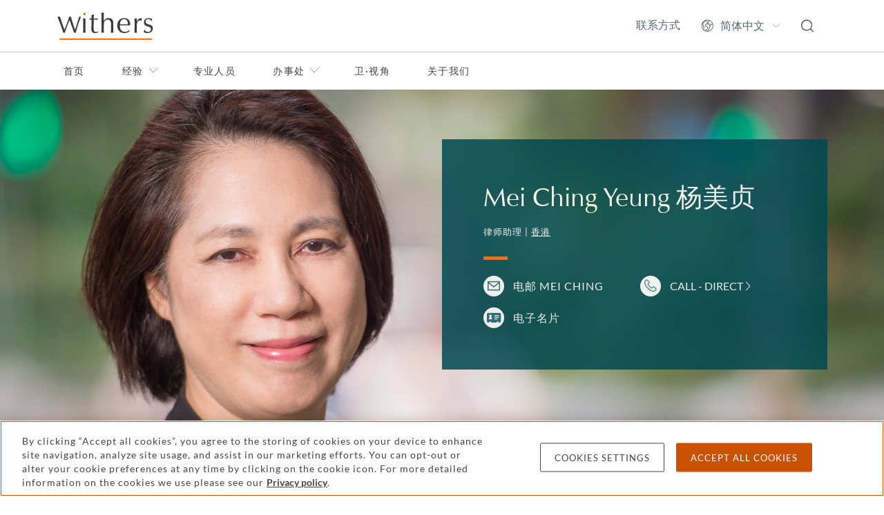

--- FILE ---
content_type: text/html; charset=utf-8
request_url: https://www.withersworldwide.com/zh-cn/people/mei-ching-yeung
body_size: 9361
content:



<!DOCTYPE html>
<html lang="en">

<head>
    <link rel="preconnect" href="https://region1.google-analytics.com">
    <link rel="preconnect" href="https://pagead2.googlesyndication.com">
    <link rel="preconnect" href="https://ajax.googleapis.com">
    <link rel="preconnect" href="https://www.googletagmanager.com">
    <meta name="referrer" content="no-referrer-when-downgrade">
    <meta http-equiv="X-UA-Compatible" content="IE=9; IE=8; IE=7; IE=EDGE"/>
    <meta charset="utf-8">
    <meta name="viewport" content="width=device-width, viewport-fit=cover">
    <meta http-equiv="x-ua-compatible" content="ie=edge">
    <meta name="facebook-domain-verification" content="ua37ep83vfre4q8jzb3j8dukqbro71"/>

    <title>Mei Ching Yeung | Corporate lawyer | Hong Kong  | Withers</title>
    

    <link rel="apple-touch-icon" type="image/png" sizes="180x180" href="/content/favicons/apple-touch-icon.png">
    <link rel="icon" type="image/png" sizes="32x32" href="/content/favicons/favicon-32x32.png">
    <link rel="icon" type="image/png" sizes="16x16" href="/content/favicons/favicon-16x16.png">
    <link rel="manifest" href="/content/favicons/manifest.json">
    <link rel="mask-icon" href="/content/favicons/safari-pinned-tab.svg" color="#e36f1e">
    <link rel="shortcut icon" type="image/x-icon" href="/content/favicons/favicon.ico">
    <meta name="msapplication-TileColor" content="#ffffff">
    <meta name="msapplication-TileImage" content="/content/favicons/mstile-144x144.png">
    <meta name="msapplication-config" content="/content/favicons/browserconfig.xml">
    <meta name="theme-color" content="#e36f1e">
    <link rel="stylesheet" type="text/css" href="/content/sass/main.css">
    <link rel="canonical" href="https://www.withersworldwide.com/zh-cn/people/mei-ching-yeung"/>


    <meta property="og:url" content="https://www.withersworldwide.com/zh-cn/people/mei-ching-yeung"/>
    <meta property="og:type" content="website"/>
    <meta property="og:title" content="Mei Ching Yeung | Corporate lawyer | Hong Kong  | Withers"/>
        <meta property="og:image" content="https://www.withersworldwide.com/Withers/media/Withers/person-pages/listing-images/101_3408-EditMCY,%20Mei%20Ching%20Yeung_TERTIARY.jpg"/>
    <meta name="twitter:card" content="summary_large_image"/>
    <meta name="twitter:domain" content="www.withersworldwide.com"/>
    <meta name="twitter:url" content="https://www.withersworldwide.com/zh-cn/people/mei-ching-yeung"/>
    <meta name="twitter:title" content="Mei Ching Yeung | Corporate lawyer | Hong Kong  | Withers"/>
        <meta name="twitter:image" content="https://www.withersworldwide.com/Withers/media/Withers/person-pages/listing-images/101_3408-EditMCY,%20Mei%20Ching%20Yeung_TERTIARY.jpg?width=395"/>
    <script>
        window.dataLayer = window.dataLayer || [];
    </script>
    <!-- Google Tag Manager -->
    <script>(function (w, d, s, l, i) {
            w[l] = w[l] || [];
            w[l].push({
                'gtm.start':
                    new Date().getTime(), event: 'gtm.js'
            });
            var f = d.getElementsByTagName(s)[0],
                j = d.createElement(s), dl = l != 'dataLayer' ? '&l=' + l : '';
            j.async = true;
            j.src =
                'https://www.googletagmanager.com/gtm.js?id=' + i + dl;
            f.parentNode.insertBefore(j, f);
        })(window, document, 'script', 'dataLayer', 'GTM-MQDLX2V');
    </script>
    <!-- End Google Tag Manager -->

    <link href="/_content/Kentico.Content.Web.Rcl/Content/Bundles/Public/systemPageComponents.min.css" rel="stylesheet" />





    <meta name="referrer" content="no-referrer-when-downgrade">
    
</head>

<body class="theme--withers">
<!-- Google Tag Manager (noscript) -->
<noscript>
    <iframe src="https://www.googletagmanager.com/ns.html?id=GTM-MQDLX2V"
            height="0" width="0" style="display:none;visibility:hidden"></iframe>
</noscript>
<!-- End Google Tag Manager (noscript) -->



<header id="main-header">
	<input class="header__viewstate header__viewstate--nav" type="checkbox" id="header__navToggle">
	<div class="header">
		<div class="header__top">
			<div class="container">
				<div class="row">
					<div class="col-12 d-flex justify-content-between align-items-center">
								<a class="header__logoLink" href="/zh-cn" title="&#x9996;&#x9875;">
									<img width="63" height="18" class="header__logo" src="/getattachment/3ddff0cb-64e3-4d49-bac5-5756960323bb/Withers-246pix-(1).svg" alt="Withers" />
								</a>

						<ul class="visually-hidden">
							<li><a href="#main-content">Skip to main content</a></li>
						</ul>

						<ul class="header__actions d-flex">
								<li class="header__action d-none d-lg-flex align-items-center">
									<a class="header__actionLink" href="/zh-cn/contact-us">&#x8054;&#x7CFB;&#x65B9;&#x5F0F;</a>
								</li>

							<li class="header__action d-none d-lg-flex align-items-center">
								<select class="header__language" aria-label="Change site language">
											<option value="/en-gb" data-culture="en-gb">English</option>
											<option value="/fr-fr" data-culture="fr-fr">Fran&#xE7;ais</option>
											<option value="/it-it" data-culture="it-it">Italiano</option>
											<option value="/ru-ru" data-culture="ru-ru">P&#x443;&#x441;&#x441;&#x43A;&#x438;&#x439;</option>
											<option value="/es-es" data-culture="es-es">Espa&#xF1;ol</option>
											<option value="/ja-jp" data-culture="ja-jp">&#x65E5;&#x672C;&#x8A9E;</option>
											<option value="/zh-hk" data-culture="zh-hk">&#x7E41;&#x9AD4;&#x4E2D;&#x6587;</option>
											<option value="/zh-cn" data-culture="zh-cn" selected>&#x7B80;&#x4F53;&#x4E2D;&#x6587;</option>
								</select>
							</li>
							<li class="header__action d-flex align-items-center">
								<a class="header__actionLink" href="/zh-cn/search" title="Search">
									<svg class="d-block w-100" width="18" height="19" fill="none" xmlns="http://www.w3.org/2000/svg"><path d="m17.838 17.445-3.657-3.631a8.077 8.077 0 0 0-.433-10.955A7.926 7.926 0 0 0 8.078.5 8.046 8.046 0 0 0 1.45 3.95a8.076 8.076 0 0 0 4.59 12.431 8.045 8.045 0 0 0 7.273-1.698l3.656 3.662c.11.1.254.156.403.155a.62.62 0 0 0 .434-.186.621.621 0 0 0 .03-.87ZM3.244 13.379A6.686 6.686 0 0 1 1.26 8.57a6.945 6.945 0 0 1 1.984-4.841A6.745 6.745 0 0 1 8.077 1.74 6.828 6.828 0 0 1 11.863 2.9a6.844 6.844 0 0 1 2.904 7.01 6.85 6.85 0 0 1-1.856 3.501 6.923 6.923 0 0 1-4.834 1.986 6.81 6.81 0 0 1-4.833-2.017Z" fill="#444" /></svg>
								</a>
							</li>
							<li class="header__action d-flex d-lg-none align-items-center">
								<label class="header__actionLink" for="header__navToggle" title="Menu">
									<span class="header__burger"></span>
									<span class="visually-hidden">Menu</span>
								</label>
							</li>
						</ul>
					</div>
				</div>
			</div>
		</div>

		<div class="header__navigation">
			<div class="container">
				<div class="row">
					<div class="header__navInner col-12 d-flex flex-column justify-content-between">
						<nav class="header__navWrapper flex-grow-1" role="navigation" aria-label="Primary">
							<ul class="header__navList header__navList--top d-lg-flex">
									<li class="d-none">
										<input class="header__viewstate header__viewstate--forNav" type="radio" name="header__navLevelOne" id="header__navItemClosed">
									</li>

										<li class="header__navItem">
											<a class="header__navLink" href="/zh-cn">&#x9996;&#x9875;</a>
										</li>

										<li class="header__navItem">
											<label for="header__navItem0" class="header__navLink d-flex justify-content-between align-items-center">
												&#x7ECF;&#x9A8C;
												<svg width="8" height="14" fill="none" xmlns="http://www.w3.org/2000/svg"><path d="m1 1 6 6-6 6" stroke="#929B9E" /></svg>
											</label>
											<input class="header__viewstate header__viewstate--inNav" type="radio" name="header__navLevelOne" id="header__navItem0">

											<ul class="header__navList d-lg-flex flex-column">
												<li class="d-none">
													<input class="header__viewstate header__viewstate--forNav" type="radio" name="header__navLevel0" id="header__navItem0Closed">
												</li>
												<li class="header__navItem">
													<label for="header__navItemClosed" class="header__navBack d-lg-none">
														<svg width="8" height="14" fill="none" xmlns="http://www.w3.org/2000/svg"><path d="M7 1 1 7l6 6" stroke="#fff" /></svg>
														Back
													</label>
													<h2 class="header__navTitle">&#x7ECF;&#x9A8C;</h2>
													<p class="header__navIntro">&#x6DF1;&#x5165;&#x4E86;&#x89E3;&#x6211;&#x4EEC;&#x7684;&#x4E1A;&#x52A1;&#x9886;&#x57DF;&#xFF0C;&#x5BA2;&#x6237;&#x7C7B;&#x578B;&#x4E0E;&#x670D;&#x52A1;&#x8303;&#x7574;&#x3002;</p>
												</li>

												<li class="header__navItem">
														<a class="header__navLink" href="/zh-cn/experience">&#x7ECF;&#x9A8C;&#x6982;&#x89C8;</a>
												</li>

														<li class="header__navItem">
															<label for="header__navItem0-0" class="header__navLink d-flex justify-content-between align-items-center">
																&#x4E13;&#x4E1A;&#x9886;&#x57DF;
																<svg width="8" height="14" fill="none" xmlns="http://www.w3.org/2000/svg"><path d="m1 1 6 6-6 6" stroke="#929B9E" /></svg>
															</label>
															<input class="header__viewstate header__viewstate--inNav" type="radio" name="header__navLevel0" id="header__navItem0-0">

															<ul class="header__navList header__navList--thirds">

																<li class="header__navItem d-lg-none">
																	<label for="header__navItemClosed" class="header__navBack">
																		<svg width="8" height="14" fill="none" xmlns="http://www.w3.org/2000/svg"><path d="M7 1 1 7l6 6" stroke="#fff" /></svg>
																		Back
																	</label>
																	<h2 class="header__navTitle d-lg-none">&#x4E13;&#x4E1A;&#x9886;&#x57DF;</h2>
																</li>

																<li class="header__navItem">
																		<a class="header__navLink header__navLink--bold" href="/zh-cn/experience/our-practices">&#x4E13;&#x4E1A;&#x9886;&#x57DF;&#x6982;&#x89C8;</a>
																</li>

																		<li class="header__navItem">
																			<a class="header__navLink" href="/zh-cn/experience/our-practices/banking-and-finance">&#x94F6;&#x884C;&#x4E0E;&#x91D1;&#x878D;</a>
																		</li>
																		<li class="header__navItem">
																			<a class="header__navLink" href="/zh-cn/experience/our-practices/commercial-litigation">&#x5546;&#x4E1A;&#x8BC9;&#x8BBC;</a>
																		</li>
																		<li class="header__navItem">
																			<a class="header__navLink" href="/zh-cn/experience/our-practices/corporate">&#x4F01;&#x4E1A;&#x4E8B;&#x52A1;</a>
																		</li>
																		<li class="header__navItem">
																			<a class="header__navLink" href="/zh-cn/experience/our-practices/divorce-and-family-lawyers">&#x79BB;&#x5A5A;&#x53CA;&#x5A5A;&#x59FB;&#x5BB6;&#x5EAD;&#x4E8B;&#x52A1;</a>
																		</li>
																		<li class="header__navItem">
																			<a class="header__navLink" href="/zh-cn/experience/our-practices/employment">&#x52B3;&#x52A1;&#x5C31;&#x4E1A;</a>
																		</li>
																		<li class="header__navItem">
																			<a class="header__navLink" href="/zh-cn/experience/our-practices/immigration">&#x6D89;&#x5916;&#x79FB;&#x6C11;&#x4E8B;&#x52A1;</a>
																		</li>
																		<li class="header__navItem">
																			<a class="header__navLink" href="/zh-cn/experience/our-practices/international-arbitration">&#x56FD;&#x9645;&#x4EF2;&#x88C1;</a>
																		</li>
																		<li class="header__navItem">
																			<a class="header__navLink" href="/zh-cn/experience/our-practices/investment-funds">&#x6295;&#x8D44;&#x57FA;&#x91D1;</a>
																		</li>
																		<li class="header__navItem">
																			<a class="header__navLink" href="/zh-cn/experience/our-practices/intellectual-property">&#x77E5;&#x8BC6;&#x4EA7;&#x6743;&#x548C;&#x6570;&#x636E;&#x4FDD;&#x62A4;</a>
																		</li>
																		<li class="header__navItem">
																			<a class="header__navLink" href="/zh-cn/experience/our-practices/private-client">&#x79C1;&#x4EBA;&#x5BA2;&#x6237;</a>
																		</li>
																		<li class="header__navItem">
																			<a class="header__navLink" href="/zh-cn/experience/our-practices/public-international-law">&#x56FD;&#x9645;&#x516C;&#x6CD5;</a>
																		</li>
																		<li class="header__navItem">
																			<a class="header__navLink" href="/zh-cn/experience/our-practices/real-estate">&#x623F;&#x5730;&#x4EA7;</a>
																		</li>
																		<li class="header__navItem">
																			<a class="header__navLink" href="/zh-cn/experience/our-practices/tax">&#x7A0E;&#x52A1;</a>
																		</li>
																		<li class="header__navItem">
																			<a class="header__navLink" href="/zh-cn/experience/our-practices/trust-estate-and-inheritance-disputes">&#x4FE1;&#x6258;&#x3001;&#x9057;&#x4EA7;&#x548C;&#x7EE7;&#x627F;&#x7EA0;&#x7EB7;</a>
																		</li>
																		<li class="header__navItem">
																			<a class="header__navLink" href="/zh-cn/experience/our-practices/white-collar-defense-and-investigations">&#x767D;&#x9886;&#x8FA9;&#x62A4;&#x548C;&#x8C03;&#x67E5;</a>
																		</li>
															</ul>
															<label for="header__navItem0Closed" class="header__closeNavLevel d-none">
																<span class="visually-hidden">Toggle &#x4E13;&#x4E1A;&#x9886;&#x57DF; menu</span>
															</label>
														</li>
														<li class="header__navItem">
															<label for="header__navItem0-1" class="header__navLink d-flex justify-content-between align-items-center">
																&#x805A;&#x7126;&#x9886;&#x57DF;
																<svg width="8" height="14" fill="none" xmlns="http://www.w3.org/2000/svg"><path d="m1 1 6 6-6 6" stroke="#929B9E" /></svg>
															</label>
															<input class="header__viewstate header__viewstate--inNav" type="radio" name="header__navLevel0" id="header__navItem0-1">

															<ul class="header__navList header__navList--thirds">
																	<li class="d-none">
																		<input class="header__viewstate header__viewstate--forNav" type="radio" name="header__navLevel0-1" id="header__navItem0-1Closed">
																	</li>

																<li class="header__navItem d-lg-none">
																	<label for="header__navItemClosed" class="header__navBack">
																		<svg width="8" height="14" fill="none" xmlns="http://www.w3.org/2000/svg"><path d="M7 1 1 7l6 6" stroke="#fff" /></svg>
																		Back
																	</label>
																	<h2 class="header__navTitle d-lg-none">&#x805A;&#x7126;&#x9886;&#x57DF;</h2>
																</li>

																<li class="header__navItem">
																		<a class="header__navLink header__navLink--bold" href="/zh-cn/experience/areas-of-focus">&#x805A;&#x7126;&#x9886;&#x57DF;&#x6982;&#x89C8;</a>
																</li>

																		<li class="header__navItem">
																			<a class="header__navLink" href="/zh-cn/experience/areas-of-focus/art">&#x827A;&#x672F;</a>
																		</li>
																		<li class="header__navItem">
																			<a class="header__navLink" href="/zh-cn/experience/areas-of-focus/aviation-and-marine">&#x822A;&#x7A7A;&#x548C;&#x822A;&#x6D77;</a>
																		</li>
																		<li class="header__navItem">
																			<a class="header__navLink" href="/zh-cn/experience/areas-of-focus/crypto-and-digital-assets">&#x533A;&#x5757;&#x94FE;&#x3001;&#x52A0;&#x5BC6;&#x8D27;&#x5E01;&#x548C;&#x53BB;&#x4E2D;&#x5FC3;&#x5316;&#x91D1;&#x878D;</a>
																		</li>
																		<li class="header__navItem">
																			<a class="header__navLink" href="/zh-cn/experience/areas-of-focus/education">&#x6559;&#x80B2;</a>
																		</li>
																		<li class="header__navItem">
																			<a class="header__navLink" href="/zh-cn/experience/areas-of-focus/energy">&#x80FD;&#x6E90;</a>
																		</li>
																		<li class="header__navItem">
																			<a class="header__navLink" href="/zh-cn/experience/areas-of-focus/farms-and-estates">&#x519C;&#x573A;&#x548C;&#x5E84;&#x56ED;</a>
																		</li>
																		<li class="header__navItem">
																			<a class="header__navLink" href="/zh-cn/experience/areas-of-focus/fashion">&#x65F6;&#x5C1A;</a>
																		</li>
																		<li class="header__navItem">
																			<a class="header__navLink" href="/zh-cn/experience/areas-of-focus/fashion-tech">&#x6642;&#x5C1A;&#x79D1;&#x6280;</a>
																		</li>
																		<li class="header__navItem">
																			<a class="header__navLink" href="/zh-cn/experience/areas-of-focus/financial-services">&#x91D1;&#x878D;&#x670D;&#x52A1;</a>
																		</li>
																		<li class="header__navItem">
																			<a class="header__navLink" href="/zh-cn/experience/areas-of-focus/food-and-drink">&#x98DF;&#x54C1;&#x548C;&#x996E;&#x6599;</a>
																		</li>
																		<li class="header__navItem">
																			<a class="header__navLink" href="/zh-cn/experience/areas-of-focus/hotels-and-hospitality">&#x9152;&#x5E97;&#x548C;&#x63A5;&#x5F85;</a>
																		</li>
																		<li class="header__navItem">
																			<a class="header__navLink" href="/zh-cn/experience/areas-of-focus/luxury-brands">&#x5962;&#x4F88;&#x54C1;&#x724C;</a>
																		</li>
																		<li class="header__navItem">
																			<a class="header__navLink" href="/zh-cn/experience/areas-of-focus/media-and-reputation">&#x5A92;&#x4F53;&#x548C;&#x58F0;&#x8A89;</a>
																		</li>
																		<li class="header__navItem">
																			<a class="header__navLink" href="/zh-cn/experience/areas-of-focus/philanthropy">&#x6148;&#x5584;&#x4E8B;&#x4E1A;</a>
																		</li>
																		<li class="header__navItem">
																			<a class="header__navLink" href="/zh-cn/experience/areas-of-focus/sponsorship">&#x8D5E;&#x52A9;</a>
																		</li>
																		<li class="header__navItem">
																			<a class="header__navLink" href="/zh-cn/experience/areas-of-focus/sport">&#x4F53;&#x80B2;</a>
																		</li>
																		<li class="header__navItem">
																			<label for="header__navItem0-1-16" class="header__navLink d-flex justify-content-between align-items-center">
																				&#x79D1;&#x6280;&#x4E0E;&#x751F;&#x547D;&#x79D1;&#x5B66;
																				<svg width="8" height="14" fill="none" xmlns="http://www.w3.org/2000/svg"><path d="m1 1 6 6-6 6" stroke="#929B9E" /></svg>
																			</label>
																			<input class="header__viewstate header__viewstate--inNav" type="radio" name="header__navLevel0-1" id="header__navItem0-1-16">

																			<ul class="header__navList">
																				<li class="header__navItem d-lg-none">
																					<label for="header__navItemClosed" class="header__navBack">
																						<svg width="8" height="14" fill="none" xmlns="http://www.w3.org/2000/svg"><path d="M7 1 1 7l6 6" stroke="#fff" /></svg>
																						Back
																					</label>
																					<h2 class="header__navTitle d-lg-none">&#x79D1;&#x6280;&#x4E0E;&#x751F;&#x547D;&#x79D1;&#x5B66;</h2>
																				</li>
																				<li class="header__navItem">
																						<a class="header__navLink header__navLink--bold" href="/zh-cn/experience/areas-of-focus/technology-and-life-sciences">&#x79D1;&#x6280;&#x4E0E;&#x751F;&#x547D;&#x79D1;&#x5B66;</a>
																				</li>

																					<li class="header__navItem">
																						<a class="header__navLink" href="/zh-cn/experience/areas-of-focus/life-sciences-and-healthcare">&#x751F;&#x547D;&#x79D1;&#x5B66;&#x548C;&#x533B;&#x7597;&#x4FDD;&#x5065;</a>
																					</li>
																					<li class="header__navItem">
																						<a class="header__navLink" href="/zh-cn/experience/areas-of-focus/technology">&#x79D1;&#x6280;</a>
																					</li>
																					<li class="header__navItem">
																						<a class="header__navLink" href="/zh-cn/experience/areas-of-focus/technology/withers-tech-in-asia">&#x536B;&#x8FBE;&#x4ED5;&#x4E9A;&#x6D32;&#x79D1;&#x6280;&#x56E2;&#x961F;</a>
																					</li>
																			</ul>
																			<label for="header__navItem0-1Closed" class="header__closeNavLevel d-none">
																				<span class="visually-hidden">Toggle &#x79D1;&#x6280;&#x4E0E;&#x751F;&#x547D;&#x79D1;&#x5B66; menu</span>
																			</label>
																		</li>
															</ul>
															<label for="header__navItem0Closed" class="header__closeNavLevel d-none">
																<span class="visually-hidden">Toggle &#x805A;&#x7126;&#x9886;&#x57DF; menu</span>
															</label>
														</li>
														<li class="header__navItem">
															<label for="header__navItem0-2" class="header__navLink d-flex justify-content-between align-items-center">
																&#x5BB6;&#x5EAD;&#x548C;&#x987E;&#x95EE;
																<svg width="8" height="14" fill="none" xmlns="http://www.w3.org/2000/svg"><path d="m1 1 6 6-6 6" stroke="#929B9E" /></svg>
															</label>
															<input class="header__viewstate header__viewstate--inNav" type="radio" name="header__navLevel0" id="header__navItem0-2">

															<ul class="header__navList header__navList--thirds">

																<li class="header__navItem d-lg-none">
																	<label for="header__navItemClosed" class="header__navBack">
																		<svg width="8" height="14" fill="none" xmlns="http://www.w3.org/2000/svg"><path d="M7 1 1 7l6 6" stroke="#fff" /></svg>
																		Back
																	</label>
																	<h2 class="header__navTitle d-lg-none">&#x5BB6;&#x5EAD;&#x548C;&#x987E;&#x95EE;</h2>
																</li>

																<li class="header__navItem">
																		<a class="header__navLink header__navLink--bold" href="/zh-cn/experience/families-and-their-advisors">&#x5BB6;&#x5EAD;&#x548C;&#x987E;&#x95EE;&#x6982;&#x89C8;</a>
																</li>

																		<li class="header__navItem">
																			<a class="header__navLink" href="/zh-cn/experience/families-and-their-advisors/beneficiaries-and-heirs">&#x53D7;&#x76CA;&#x4EBA;&#x4E0E;&#x7EE7;&#x627F;&#x4EBA;</a>
																		</li>
																		<li class="header__navItem">
																			<a class="header__navLink" href="/zh-cn/experience/families-and-their-advisors/elderly-and-vulnerable-people">&#x9AD8;&#x9F84;&#x4E0E;&#x5F31;&#x52BF;&#x4EBA;&#x58EB;</a>
																		</li>
																		<li class="header__navItem">
																			<a class="header__navLink" href="/zh-cn/experience/families-and-their-advisors/families-and-family-offices">&#x5BB6;&#x5EAD;&#x548C;&#x5BB6;&#x65CF;&#x529E;&#x516C;&#x5BA4;</a>
																		</li>
																		<li class="header__navItem">
																			<a class="header__navLink" href="/zh-cn/experience/families-and-their-advisors/trustees-executors-and-fiduciaries">&#x53D7;&#x6258;&#x4EBA;&#x3001;&#x6267;&#x884C;&#x4EBA;&#x548C;&#x4FE1;&#x6258;</a>
																		</li>
															</ul>
															<label for="header__navItem0Closed" class="header__closeNavLevel d-none">
																<span class="visually-hidden">Toggle &#x5BB6;&#x5EAD;&#x548C;&#x987E;&#x95EE; menu</span>
															</label>
														</li>
														<li class="header__navItem">
															<label for="header__navItem0-3" class="header__navLink d-flex justify-content-between align-items-center">
																&#x4F01;&#x4E1A;&#x548C;&#x673A;&#x6784;
																<svg width="8" height="14" fill="none" xmlns="http://www.w3.org/2000/svg"><path d="m1 1 6 6-6 6" stroke="#929B9E" /></svg>
															</label>
															<input class="header__viewstate header__viewstate--inNav" type="radio" name="header__navLevel0" id="header__navItem0-3">

															<ul class="header__navList header__navList--thirds">

																<li class="header__navItem d-lg-none">
																	<label for="header__navItemClosed" class="header__navBack">
																		<svg width="8" height="14" fill="none" xmlns="http://www.w3.org/2000/svg"><path d="M7 1 1 7l6 6" stroke="#fff" /></svg>
																		Back
																	</label>
																	<h2 class="header__navTitle d-lg-none">&#x4F01;&#x4E1A;&#x548C;&#x673A;&#x6784;</h2>
																</li>

																<li class="header__navItem">
																		<a class="header__navLink header__navLink--bold" href="/zh-cn/experience/institutions-and-businesses">&#x4F01;&#x4E1A;&#x548C;&#x673A;&#x6784;&#x6982;&#x89C8;</a>
																</li>

																		<li class="header__navItem">
																			<a class="header__navLink" href="/zh-cn/experience/institutions-and-businesses/charities-and-non-profit">&#x6148;&#x5584;&#x548C;&#x975E;&#x8425;&#x5229;&#x7EC4;&#x7EC7;</a>
																		</li>
																		<li class="header__navItem">
																			<a class="header__navLink" href="/zh-cn/experience/institutions-and-businesses/family-businesses">&#x5BB6;&#x65CF;&#x751F;&#x610F;</a>
																		</li>
																		<li class="header__navItem">
																			<a class="header__navLink" href="/zh-cn/experience/institutions-and-businesses/government">&#x653F;&#x5E9C;&#x673A;&#x5173;</a>
																		</li>
																		<li class="header__navItem">
																			<a class="header__navLink" href="/zh-cn/experience/institutions-and-businesses/private-companies">&#x79C1;&#x8425;&#x4F01;&#x4E1A;</a>
																		</li>
																		<li class="header__navItem">
																			<a class="header__navLink" href="/zh-cn/experience/institutions-and-businesses/public-companies">&#x4E0A;&#x5E02;&#x516C;&#x53F8;</a>
																		</li>
															</ul>
															<label for="header__navItem0Closed" class="header__closeNavLevel d-none">
																<span class="visually-hidden">Toggle &#x4F01;&#x4E1A;&#x548C;&#x673A;&#x6784; menu</span>
															</label>
														</li>
														<li class="header__navItem">
															<label for="header__navItem0-4" class="header__navLink d-flex justify-content-between align-items-center">
																&#x6210;&#x529F;&#x4EBA;&#x58EB;
																<svg width="8" height="14" fill="none" xmlns="http://www.w3.org/2000/svg"><path d="m1 1 6 6-6 6" stroke="#929B9E" /></svg>
															</label>
															<input class="header__viewstate header__viewstate--inNav" type="radio" name="header__navLevel0" id="header__navItem0-4">

															<ul class="header__navList header__navList--thirds">

																<li class="header__navItem d-lg-none">
																	<label for="header__navItemClosed" class="header__navBack">
																		<svg width="8" height="14" fill="none" xmlns="http://www.w3.org/2000/svg"><path d="M7 1 1 7l6 6" stroke="#fff" /></svg>
																		Back
																	</label>
																	<h2 class="header__navTitle d-lg-none">&#x6210;&#x529F;&#x4EBA;&#x58EB;</h2>
																</li>

																<li class="header__navItem">
																		<a class="header__navLink header__navLink--bold" href="/zh-cn/experience/successful-people">&#x6210;&#x529F;&#x4EBA;&#x58EB;&#x6982;&#x89C8;</a>
																</li>

																		<li class="header__navItem">
																			<a class="header__navLink" href="/zh-cn/experience/successful-people/founders">&#x521B;&#x59CB;&#x4EBA;</a>
																		</li>
																		<li class="header__navItem">
																			<a class="header__navLink" href="/zh-cn/experience/successful-people/high-net-worth-individuals">&#x9AD8;&#x51C0;&#x503C;&#x4EBA;&#x58EB;</a>
																		</li>
																		<li class="header__navItem">
																			<a class="header__navLink" href="/zh-cn/experience/successful-people/leaders-and-senior-executives">&#x9886;&#x8896;&#x53CA;&#x9AD8;&#x7BA1;&#x4EBA;&#x5458;</a>
																		</li>
																		<li class="header__navItem">
																			<a class="header__navLink" href="/zh-cn/experience/successful-people/professional-advisors">&#x4E13;&#x4E1A;&#x987E;&#x95EE;</a>
																		</li>
															</ul>
															<label for="header__navItem0Closed" class="header__closeNavLevel d-none">
																<span class="visually-hidden">Toggle &#x6210;&#x529F;&#x4EBA;&#x58EB; menu</span>
															</label>
														</li>

											</ul>
											<label for="header__navItemClosed" class="header__closeNavLevel d-none">
												<span class="visually-hidden">Toggle &#x7ECF;&#x9A8C; menu</span>
											</label>
										</li>
										<li class="header__navItem">
											<a class="header__navLink" href="/zh-cn/people">&#x4E13;&#x4E1A;&#x4EBA;&#x5458;</a>
										</li>
										<li class="header__navItem">
											<label for="header__navItem2" class="header__navLink d-flex justify-content-between align-items-center">
												&#x529E;&#x4E8B;&#x5904;
												<svg width="8" height="14" fill="none" xmlns="http://www.w3.org/2000/svg"><path d="m1 1 6 6-6 6" stroke="#929B9E" /></svg>
											</label>
											<input class="header__viewstate header__viewstate--inNav" type="radio" name="header__navLevelOne" id="header__navItem2">

											<ul class="header__navList d-lg-flex flex-column">
												<li class="d-none">
													<input class="header__viewstate header__viewstate--forNav" type="radio" name="header__navLevel2" id="header__navItem2Closed">
												</li>
												<li class="header__navItem">
													<label for="header__navItemClosed" class="header__navBack d-lg-none">
														<svg width="8" height="14" fill="none" xmlns="http://www.w3.org/2000/svg"><path d="M7 1 1 7l6 6" stroke="#fff" /></svg>
														Back
													</label>
													<h2 class="header__navTitle">&#x529E;&#x4E8B;&#x5904;</h2>
													<p class="header__navIntro">&#x6211;&#x4EEC;&#x7684;&#x529E;&#x516C;&#x5BA4;&#x548C;&#x4E1A;&#x52A1;&#x8986;&#x76D6;&#x7684;&#x5176;&#x4ED6;&#x5730;&#x533A;</p>
												</li>

												<li class="header__navItem">
														<a class="header__navLink" href="/zh-cn/locations">&#x529E;&#x516C;&#x5730;&#x70B9; - &#x6982;&#x89C8;</a>
												</li>

														<li class="header__navItem">
															<label for="header__navItem2-0" class="header__navLink d-flex justify-content-between align-items-center">
																&#x5317;&#x7F8E;
																<svg width="8" height="14" fill="none" xmlns="http://www.w3.org/2000/svg"><path d="m1 1 6 6-6 6" stroke="#929B9E" /></svg>
															</label>
															<input class="header__viewstate header__viewstate--inNav" type="radio" name="header__navLevel2" id="header__navItem2-0">

															<ul class="header__navList header__navList--thirds">

																<li class="header__navItem d-lg-none">
																	<label for="header__navItemClosed" class="header__navBack">
																		<svg width="8" height="14" fill="none" xmlns="http://www.w3.org/2000/svg"><path d="M7 1 1 7l6 6" stroke="#fff" /></svg>
																		Back
																	</label>
																	<h2 class="header__navTitle d-lg-none">&#x5317;&#x7F8E;</h2>
																</li>

																<li class="header__navItem">
																		<a class="header__navLink header__navLink--bold" href="/zh-cn/locations/north-america">&#x5317;&#x7F8E;</a>
																</li>

																		<li class="header__navItem">
																			<a class="header__navLink" href="/zh-cn/locations/north-america/british-virgin-islands">&#x82F1;&#x5C5E;&#x7EF4;&#x5C14;&#x4EAC;&#x7FA4;&#x5C9B;</a>
																		</li>
																		<li class="header__navItem">
																			<a class="header__navLink" href="/zh-cn/locations/north-america/greenwich">&#x683C;&#x6797;&#x5C3C;&#x6CBB;</a>
																		</li>
																		<li class="header__navItem">
																			<a class="header__navLink" href="/zh-cn/locations/north-america/los-angeles">&#x6D1B;&#x6749;&#x77F6;</a>
																		</li>
																		<li class="header__navItem">
																			<a class="header__navLink" href="/zh-cn/locations/north-america/new-haven">&#x7EBD;&#x54C8;&#x82AC;</a>
																		</li>
																		<li class="header__navItem">
																			<a class="header__navLink" href="/zh-cn/locations/north-america/new-york">&#x7EBD;&#x7EA6;</a>
																		</li>
																		<li class="header__navItem">
																			<a class="header__navLink" href="/zh-cn/locations/north-america/san-diego">&#x5723;&#x8FED;&#x6208;</a>
																		</li>
																		<li class="header__navItem">
																			<a class="header__navLink" href="/zh-cn/locations/north-america/san-francisco">&#x65E7;&#x91D1;&#x5C71;</a>
																		</li>
																		<li class="header__navItem">
																			<a class="header__navLink" href="/zh-cn/locations/north-america/texas">&#x5FB7;&#x514B;&#x8428;&#x65AF;&#x5DDE;</a>
																		</li>
															</ul>
															<label for="header__navItem2Closed" class="header__closeNavLevel d-none">
																<span class="visually-hidden">Toggle &#x5317;&#x7F8E; menu</span>
															</label>
														</li>
														<li class="header__navItem">
															<a class="header__navLink" href="/zh-cn/locations/&#x62C9;&#x4E01;&#x548C;&#x5357;&#x7F8E;&#x6D32;">&#x5357;&#x7F8E;&#x6D32;</a>
														</li>
														<li class="header__navItem">
															<label for="header__navItem2-2" class="header__navLink d-flex justify-content-between align-items-center">
																&#x6B27;&#x6D32;
																<svg width="8" height="14" fill="none" xmlns="http://www.w3.org/2000/svg"><path d="m1 1 6 6-6 6" stroke="#929B9E" /></svg>
															</label>
															<input class="header__viewstate header__viewstate--inNav" type="radio" name="header__navLevel2" id="header__navItem2-2">

															<ul class="header__navList header__navList--thirds">

																<li class="header__navItem d-lg-none">
																	<label for="header__navItemClosed" class="header__navBack">
																		<svg width="8" height="14" fill="none" xmlns="http://www.w3.org/2000/svg"><path d="M7 1 1 7l6 6" stroke="#fff" /></svg>
																		Back
																	</label>
																	<h2 class="header__navTitle d-lg-none">&#x6B27;&#x6D32;</h2>
																</li>

																<li class="header__navItem">
																		<a class="header__navLink header__navLink--bold" href="/zh-cn/locations/europe">&#x6B27;&#x6D32;</a>
																</li>

																		<li class="header__navItem">
																			<a class="header__navLink" href="/zh-cn/locations/europe/geneva">&#x65E5;&#x5167;&#x74E6;</a>
																		</li>
																		<li class="header__navItem">
																			<a class="header__navLink" href="/zh-cn/locations/europe/london">&#x4F26;&#x6566; </a>
																		</li>
																		<li class="header__navItem">
																			<a class="header__navLink" href="/zh-cn/locations/europe/milan">&#x4F26;&#x6566; </a>
																		</li>
																		<li class="header__navItem">
																			<a class="header__navLink" href="/zh-cn/locations/europe/padua">&#x5E15;&#x591A;&#x74E6;</a>
																		</li>
															</ul>
															<label for="header__navItem2Closed" class="header__closeNavLevel d-none">
																<span class="visually-hidden">Toggle &#x6B27;&#x6D32; menu</span>
															</label>
														</li>
														<li class="header__navItem">
															<a class="header__navLink" href="/zh-cn/locations/africa">&#x6492;&#x54C8;&#x62C9;&#x4EE5;&#x5357;&#x975E;&#x6D32;</a>
														</li>
														<li class="header__navItem">
															<a class="header__navLink" href="/zh-cn/locations/russia-ukraine-and-the-cis">&#x4FC4;&#x7F57;&#x65AF;&#x3001;&#x4E4C;&#x514B;&#x5170;&#x548C;&#x72EC;&#x8054;&#x4F53;</a>
														</li>
														<li class="header__navItem">
															<a class="header__navLink" href="/zh-cn/locations/middle-east">&#x4E2D;&#x4E1C;</a>
														</li>
														<li class="header__navItem">
															<label for="header__navItem2-6" class="header__navLink d-flex justify-content-between align-items-center">
																&#x4E9A;&#x592A;&#x5730;&#x533A;
																<svg width="8" height="14" fill="none" xmlns="http://www.w3.org/2000/svg"><path d="m1 1 6 6-6 6" stroke="#929B9E" /></svg>
															</label>
															<input class="header__viewstate header__viewstate--inNav" type="radio" name="header__navLevel2" id="header__navItem2-6">

															<ul class="header__navList header__navList--thirds">

																<li class="header__navItem d-lg-none">
																	<label for="header__navItemClosed" class="header__navBack">
																		<svg width="8" height="14" fill="none" xmlns="http://www.w3.org/2000/svg"><path d="M7 1 1 7l6 6" stroke="#fff" /></svg>
																		Back
																	</label>
																	<h2 class="header__navTitle d-lg-none">&#x4E9A;&#x592A;&#x5730;&#x533A;</h2>
																</li>

																<li class="header__navItem">
																		<a class="header__navLink header__navLink--bold" href="/zh-cn/locations/asia-pacific">&#x4E9A;&#x592A;&#x5730;&#x533A;</a>
																</li>

																		<li class="header__navItem">
																			<a class="header__navLink" href="/zh-cn/locations/asia-pacific/hong-kong">&#x9999;&#x6E2F;</a>
																		</li>
																		<li class="header__navItem">
																			<a class="header__navLink" href="/zh-cn/locations/asia-pacific/singapore">&#x65B0;&#x52A0;&#x5761;</a>
																		</li>
																		<li class="header__navItem">
																			<a class="header__navLink" href="/zh-cn/locations/asia-pacific/tokyo">&#x6771;&#x4EAC;</a>
																		</li>
															</ul>
															<label for="header__navItem2Closed" class="header__closeNavLevel d-none">
																<span class="visually-hidden">Toggle &#x4E9A;&#x592A;&#x5730;&#x533A; menu</span>
															</label>
														</li>

											</ul>
											<label for="header__navItemClosed" class="header__closeNavLevel d-none">
												<span class="visually-hidden">Toggle &#x529E;&#x4E8B;&#x5904; menu</span>
											</label>
										</li>
										<li class="header__navItem">
											<a class="header__navLink" href="/zh-cn/insight?tab=latest&amp;scrollToTabs">&#x536B;&#xB7;&#x89C6;&#x89D2;</a>
										</li>
										<li class="header__navItem">
											<a class="header__navLink" href="/zh-cn/about">&#x5173;&#x4E8E;&#x6211;&#x4EEC;</a>
										</li>
							</ul>
						</nav>

						<div class="header__navFoot d-lg-none">
							<ul class="header__navFootList">
									<li class="header__navFootItem">
										<a class="header__navFootLink" href="/zh-cn/contact-us">&#x8054;&#x7CFB;&#x65B9;&#x5F0F;</a>
									</li>

								<li class="header__navFootItem">
									<select class="header__language" aria-label="Change site language">
												<option value="/en-gb" data-culture="en-gb">English</option>
												<option value="/fr-fr" data-culture="fr-fr">Fran&#xE7;ais</option>
												<option value="/it-it" data-culture="it-it">Italiano</option>
												<option value="/ru-ru" data-culture="ru-ru">P&#x443;&#x441;&#x441;&#x43A;&#x438;&#x439;</option>
												<option value="/es-es" data-culture="es-es">Espa&#xF1;ol</option>
												<option value="/ja-jp" data-culture="ja-jp">&#x65E5;&#x672C;&#x8A9E;</option>
												<option value="/zh-hk" data-culture="zh-hk">&#x7E41;&#x9AD4;&#x4E2D;&#x6587;</option>
												<option value="/zh-cn" data-culture="zh-cn" selected>&#x7B80;&#x4F53;&#x4E2D;&#x6587;</option>
									</select>
								</li>
							</ul>
						</div>
					</div>
				</div>
			</div>
		</div>
	</div>
</header>

	<div class="languageError modal fade" id="languageErrorModal" tabindex="-1" role="dialog" aria-labelledby="glb-modallang-heading" aria-hidden="true">
		<div class="modal-dialog modal-dialog-centered" role="document">
			<div class="languageError__modal modal-content">
				<h2 id="glb-modallang-heading">&#x60A8;&#x597D;</h2>
				<div class="tab"></div>
				<p id="glb-modallang-content" class="languageError__content">
					此页面并无中文（简体）版本 &mdash;&mdash;请问您希望返回中文（简体）主页，或留在此页面？
				</p>
				<a href="#" type="button" class="btn withers-btn withers-btn--orange" id="glb-modallang-continue">&#x8FD4;&#x56DE;&#x4E2D;&#x6587;&#xFF08;&#x7B80;&#x4F53;&#xFF09;&#x4E3B;&#x9875;</a>
				<button type="button" class="btn withers-btn" data-bs-dismiss="modal" id="glb-modallang-cancel">&#x53D6;&#x6D88;</button>
			</div>
		</div>
	</div>


<div id="main-content" class="page-body" role="main">
    
    


<!-- C-HER7 -->
<div class="hero hero--fullWidthPerson image-center left">
    <style>
		.hero--fullWidthPerson {
			background-image: url('/Withers/media/Withers/person-pages/heroes/101_3408-EditMCY,%20Mei%20Ching%20Yeung_PRIMARY.jpg?ext=jpg') !important;
		}
	</style>

    <div class="hero__image d-block d-lg-none">
        <style>
			.hero__image {
				background-image: url('/Withers/media/Withers/person-pages/heroes/101_3408-EditMCY,%20Mei%20Ching%20Yeung_PRIMARY.jpg?ext=jpg') !important;
			}
		</style>
    </div>

    <div class="container">
        <div class="col-12 col-lg-6 offset-lg-6">
            <div class="hero__content ">
                <h1 class="title">
                    Mei Ching Yeung &#x6768;&#x7F8E;&#x8D1E;
                </h1>
                <p class="details">
                    &#x5F8B;&#x5E08;&#x52A9;&#x7406; | <a href="https://www.withersworldwide.com/zh-cn/locations/asia-pacific/hong-kong">&#x9999;&#x6E2F;</a>
                </p>
                <div class="tab"></div>
                <div class="infoGrid text-uppercase">
                    <div class="d-flex align-items-center">
                        <span class="hero__icon icon-email">
                            <span class="path1"></span><span class="path2"></span>
                        </span><a target="_blank" href="mailto:meiching.yeung@withersworldwide.com?subject=&#x7F51;&#x9875;&#x67E5;&#x8BE2;">&#x7535;&#x90AE; Mei Ching</a>
                    </div>
                        <div class="d-flex align-items-center">
                            <div class="phoneNumber">
                                <span class="icon-phone"><span class="path1"></span><span class="path2"></span></span>
                                <div class="phoneNumber__btn-wrapper"><button class="phoneNumber__btn">Call - Direct</button></div>
                                <div class="phoneNumber__number-wrapper"><a class="phoneNumber__number" href="tel:&#x2B;852 3711 1742">&#x2B;852 3711 1742</a></div>
                            </div>
                        </div>
                    <div class="d-flex align-items-center">
                        <span class="hero__icon icon-contact">
                            <span class="path1"></span><span class="path2"></span>
                        </span><a href="/person/generatevcard?personPageGuid=b7831d4c-9f64-4837-be4b-ad7b9fc39b2b">&#x7535;&#x5B50;&#x540D;&#x7247;</a>
                    </div>
                </div>

            </div>
        </div>
    </div>
</div>

    

<section class="rowLabel d-print-none sticky" id="subNav">
	<nav class="container">
		<ul class="d-flex col-12 col-lg-8 offset-lg-2" id="container">
				<li class="rowLabel__link active"><a href="https://www.withersworldwide.com/zh-cn/people/mei-ching-yeung#details">&#x6982;&#x89C8;</a></li>
				<li class="rowLabel__link"><a href="https://www.withersworldwide.com/zh-cn/people/mei-ching-yeung/experience-tab#details">&#x7ECF;&#x9A8C;</a></li>
				<li class="rowLabel__link"><a href="https://www.withersworldwide.com/zh-cn/people/mei-ching-yeung/credentials-tab#details">&#x80CC;&#x666F;</a></li>
		</ul>
	</nav>
</section>
<a id="details">&nbsp;</a>

<div class="container">
    <section class="container introCopy">
        <div class="col-12 col-lg-8 offset-lg-2">
            <div class="wysiwyg introCopy--normal d-print-block">
                <p class="wysiwyg__largetext">杨美贞为企业顾问团队的律师助理，主要提供香港房地产及租赁事务（包括民宅、零售物业及工业地产）相关的法律服务。</p>

            </div>

        </div>
    </section>
</div>











<div class="wysiwyg wysiwyg__rtaWrapper" >
	<section class="container" style="">
		<div class="col-12 col-lg-8 offset-lg-2">

<p>
<a class="withers-btn d-print-none" href="/en-gb/people/mei-ching-yeung" target="_self">View in English</a>  
<a class="withers-btn d-print-none" href="/zh-hk/people/mei-ching-yeung">以中文（繁體）瀏覽</a>
</p>
		</div>
	</section>
</div>

    












    



    

    <section class="socialSharingAndDownloadFeature d-print-none">
        <div class="container">
            <div class="col-12 col-lg-10 m-auto">
                <div class="d-flex justify-content-between flex-column flex-lg-row">
                    <div class="left-col d-flex align-items-center mb-4 mb-lg-0">
                        <a href="/api/pdf/createpersonpdf/b7831d4c-9f64-4837-be4b-ad7b9fc39b2b/zh-cn" rel="nofollow" aria-label="Download PDF">
                            <span class="socialSharingAndDownloadFeature__icon icon-download-ongreen"><span class="path1"></span><span class="path2"></span><span class="path3"></span><span class="path4"></span></span>
                            <p>&#x4E0B;&#x8F7D;</p>
                        </a>
                    </div>
                    <div class="right-col d-flex align-items-center">
                        <p class="order-last order-lg-first">&#x5206;&#x4EAB;</p>

                    </div>
                </div>
                <div class="hr">
                    <div class="triangle"></div>
                </div>
            </div>
        </div>
    </section>


    
<section class="container">
	<div class="row">

			<a class="withers-link__underlined withers-link__underlined--topline col-5 col-lg-4 offset-7 offset-lg-8" href="https://www.withersworldwide.com/zh-cn/people/mei-ching-yeung/experience-tab">&#x7ECF;&#x9A8C;<span class="icon-arrow-orange" aria-label="&#x7ECF;&#x9A8C;"></span></a>
	</div>
</section>














<div class="pageAnchorContainer">
    <!-- nothing required here, unless the anchor is required to be offset to pass any fixed headers -->
    <div id="Experience"></div>

</div>

    




</div>


<footer id="main-footer" class="footer d-print-none">
    <div class="footer__main">
        <div class="container">
            <div class="row">
                <div class="footer__location col-12 col-lg-3" id="nearest-office" data-endpoint="/api/offices/closest-office">
                            <h3 class="footer__nearest">&#x6700;&#x8FD1;&#x7684;&#x4F4D;&#x7F6E;</h3>
                        <div class="loading-custom"><p class="loading-custom__notification">Loading&hellip;</p></div>
                </div>
                <div class="accordion accordion--footer accordion-flush d-block d-lg-none col-12" id="accordionFlushExample">
                    <div class="accordion-item accordion__item">
                        <h2 class="accordion-header" id="flush-headingOne">
                            <button class="accordion-button accordion__title collapsed" type="button" data-bs-toggle="collapse" data-bs-target="#flush-collapseOne" aria-expanded="false" aria-controls="flush-collapseOne">
                                Withers
                            </button>
                        </h2>
                        <div id="flush-collapseOne" class="accordion-collapse collapse" aria-labelledby="flush-headingOne" data-bs-parent="#accordionFlushExample">
                            <div class="accordion-body accordion__content">
                                <ul>
                                        <li>
                                            <a href="/zh-cn/about">&#x5173;&#x4E8E;&#x6211;&#x4EEC;</a>
                                        </li>
                                        <li>
                                            <a href="/en-gb/careers">&#x4EBA;&#x624D;&#x62DB;&#x8058;</a>
                                        </li>
                                </ul>
                            </div>
                        </div>
                    </div>
                    <div class="accordion-item accordion__item">
                        <h2 class="accordion-header" id="flush-headingTwo">
                            <button class="accordion-button accordion__title collapsed" type="button" data-bs-toggle="collapse" data-bs-target="#flush-collapseTwo" aria-expanded="false" aria-controls="flush-collapseTwo">
                                Languages
                            </button>
                        </h2>
                        <div id="flush-collapseTwo" class="accordion-collapse collapse" aria-labelledby="flush-headingTwo" data-bs-parent="#accordionFlushExample">
                            <div class="accordion-body accordion__content">
                                <ul>
                                        <li>
                                            <a href="/en-gb">English</a>
                                        </li>
                                        <li>
                                            <a href="/fr-fr">Fran&#xE7;ais</a>
                                        </li>
                                        <li>
                                            <a href="/it-it">Italiano</a>
                                        </li>
                                        <li>
                                            <a href="/ru-ru">P&#x443;&#x441;&#x441;&#x43A;&#x438;&#x439;</a>
                                        </li>
                                        <li>
                                            <a href="/es-es">Espa&#xF1;ol</a>
                                        </li>
                                        <li>
                                            <a href="/ja-jp">&#x65E5;&#x672C;&#x8A9E;</a>
                                        </li>
                                        <li>
                                            <a href="/zh-hk">&#x7E41;&#x9AD4;&#x4E2D;&#x6587;</a>
                                        </li>
                                        <li>
                                            <a href="/zh-cn">&#x7B80;&#x4F53;&#x4E2D;&#x6587;</a>
                                        </li>
                                </ul>
                            </div>
                        </div>
                    </div>
                </div>
                <div class="footer__nav d-none d-lg-block col-lg-2 offset-lg-1">
                    <p>Withers</p>
                    <ul>
                            <li>
                                <a href="/zh-cn/about">&#x5173;&#x4E8E;&#x6211;&#x4EEC;</a>
                            </li>
                            <li>
                                <a href="/en-gb/careers">&#x4EBA;&#x624D;&#x62DB;&#x8058;</a>
                            </li>
                    </ul>
                </div>
                <div class="d-none d-lg-block col-lg-2">
                    <div class="footer__lang">
                        <p>Languages</p>
                        <ul>
                                <li>
                                    <a href="/en-gb">English</a>
                                </li>
                                <li>
                                    <a href="/fr-fr">Fran&#xE7;ais</a>
                                </li>
                                <li>
                                    <a href="/it-it">Italiano</a>
                                </li>
                                <li>
                                    <a href="/ru-ru">P&#x443;&#x441;&#x441;&#x43A;&#x438;&#x439;</a>
                                </li>
                                <li>
                                    <a href="/es-es">Espa&#xF1;ol</a>
                                </li>
                                <li>
                                    <a href="/ja-jp">&#x65E5;&#x672C;&#x8A9E;</a>
                                </li>
                                <li>
                                    <a href="/zh-hk">&#x7E41;&#x9AD4;&#x4E2D;&#x6587;</a>
                                </li>
                                <li>
                                    <a href="/zh-cn">&#x7B80;&#x4F53;&#x4E2D;&#x6587;</a>
                                </li>
                        </ul>
                    </div>
                </div>
                <div class="col-12 col-lg-4">
                    <p class="footer__contacttitle">&#x4EE5;&#x7535;&#x5B50;&#x90AE;&#x4EF6;&#x63A5;&#x6536;&#x6700;&#x65B0;&#x6D88;&#x606F;/&#x8D44;&#x8BAF;</p>
                    <p class="footer__contacttext">&#x81EA;&#x5B9A;&#x4E49;&#x5B9A;&#x671F;&#x6536;&#x53D6;&#x76F8;&#x5173;&#x7535;&#x5B50;&#x901A;&#x8BAF;&#x53CA;&#x66F4;&#x65B0;&#x7684;&#x8BBE;&#x5B9A;&#x3002;&#x60A8;&#x968F;&#x65F6;&#x53EF;&#x4EE5;&#x4FEE;&#x6539;&#x8BBE;&#x5B9A;&#x548C;&#x53D6;&#x6D88;&#x8BA2;&#x9605;&#x7535;&#x5B50;&#x901A;&#x8BAF;&#x3002;</p>
                    <a class="withers-btn withers-btn--black" href="https://communications.withersworldwide.com/5/5/landing-pages/subscribe-form.asp">&#x8BA2;&#x9605;&#x7535;&#x5B50;&#x901A;&#x8BAF; </a>
                    <div class="footer__social d-flex">
                        <div class="footer__socialicons d-flex justify-content-between flex-wrap">
                                <a href="https://www.linkedin.com/company/witherslegal" target="_blank" aria-label="Follow us on LinkedIn">
                                    <img src="/getattachment/e040a4ed-4acf-4960-8132-5de623fdfc04/linkedin_icon.svg" alt="" />
                                </a>
                                <a href="https://www.instagram.com/witherslegal/" target="_blank" aria-label="Follow us on Instagram">
                                    <img src="/getattachment/420debaf-9419-44ba-87f0-a1c800e371d8/instagram_icon.svg" alt="" />
                                </a>
                        </div>
                        <div class="footer__separator"></div>
                        <div class="footer__logos d-flex flex-column">
                                    <!-- Start of SRA Digital Badge code -->
                                    <div style="max-width:275px;max-height:163px;width:155px"><div style="position: relative;padding-bottom: 59.1%;height: auto;overflow: hidden;"><iframe frameborder="0" scrolling="no" allowTransparency="true" src="https://cdn.yoshki.com/iframe/55845r.html" style="border:0px; margin:0px; padding:0px; backgroundColor:transparent; top:0px; left:0px; width:100%; height:100%; position: absolute;" aria-label="Solicitors regulation authority"></iframe></div></div>
                                    <!-- End of SRA Digital Badge code -->
                        </div>
                    </div>
                </div>
            </div>
        </div>
    </div>
    <div class="footer__copyright">
        <div class="container d-flex flex-column-reverse flex-lg-row justify-content-lg-between">
            <p>© 2026 Withers</p>
            <ul class="footer__links d-lg-flex my-lg-auto">
                    <li>
                        <a href="/en-gb/legal-and-regulatory">Legal and regulatory</a>
                    </li>
                    <li>
                        <a href="/en-gb/price-and-service-information">Pricing</a>
                    </li>
                    <li>
                        <a href="/en-gb/legal-and-regulatory/data-privacy">Cookies and privacy</a>
                    </li>
                    <li>
                        <a href="/en-gb/accessibility">Accessibility</a>
                    </li>
                    <li>
                        <a href="/en-gb/legal-and-regulatory/attorney-advertising">Attorney advertising</a>
                    </li>
            </ul>
        </div>
    </div>
</footer>


<script src="/_content/Kentico.Content.Web.Rcl/Scripts/jquery-3.5.1.js"></script>
<script src="/_content/Kentico.Content.Web.Rcl/Scripts/jquery.unobtrusive-ajax.js"></script>
<script type="text/javascript">
window.kentico = window.kentico || {};
window.kentico.builder = {}; 
window.kentico.builder.useJQuery = true;</script><script src="/_content/Kentico.Content.Web.Rcl/Content/Bundles/Public/systemFormComponents.min.js"></script>



<script type="text/javascript" src="/content/js/vendor.min.js"></script>
<script type="text/javascript" src="/content/js/main.min.js"></script>



</body>

</html>


--- FILE ---
content_type: image/svg+xml
request_url: https://www.withersworldwide.com/content/img/arrow-black.svg
body_size: 648
content:
<?xml version="1.0" encoding="UTF-8"?>
<svg width="15px" height="15px" viewBox="0 0 15 8" version="1.1" xmlns="http://www.w3.org/2000/svg" xmlns:xlink="http://www.w3.org/1999/xlink">
    <!-- Generator: Sketch 46.2 (44496) - http://www.bohemiancoding.com/sketch -->
    <title>Slice 1</title>
    <desc>Created with Sketch.</desc>
    <defs></defs>
    <g id="Page-1" stroke="none" stroke-width="1" fill="none" fill-rule="evenodd">
        <g id="arrow-black" transform="translate(1.000000, 1.000000)" fill-rule="nonzero" fill="#444444">
            <polygon id="Shape" points="0.339140051 -0.367401722 -0.339140051 0.367401722 6.5 6.68045408 13.3391401 0.367401722 12.6608599 -0.367401722 6.5 5.31954592"></polygon>
        </g>
    </g>
</svg>